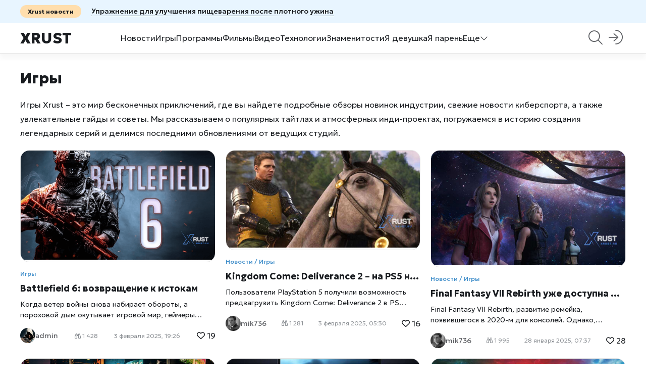

--- FILE ---
content_type: text/html; charset=utf-8
request_url: https://xrust.ru/games/page/8/
body_size: 18309
content:
<!DOCTYPE html>
<html lang="ru">
    <head>
        <title>Игры » Страница 8 » Xrust.ru – новости, игры, программы,  видео</title>
<meta charset="utf-8">
<meta name="description" content="Когда ветер войны снова набирает обороты, а пороховой дым окутывает игровой мир, геймеры инстинктивно тянутся к проверенным рецептам адреналина. Судя по всему, именно так команда разработчиков решила вернуть «Battlefield 6» к его исконным корням: полная разрушаемость окружения, жестокие перестрелки">
<meta name="keywords" content="«Battlefield, техники, который, когда, может, стать, Когда, ветер, войны, снова, набирает, обороты, пороховой, окутывает, игровой, геймеры, инстинктивно, тянутся, проверенным, рецептам">
<meta name="generator" content="DataLife Engine (https://dle-news.ru)">
<link rel="canonical" href="https://xrust.ru/games/page/8/">
<link rel="alternate" type="application/rss+xml" title="Игры » Страница 8 » Xrust.ru – новости, игры, программы,  видео RSS" href="https://xrust.ru/games/rss.xml">
<link rel="alternate" type="application/rss+xml" title="Игры » Страница 8 » Xrust.ru – новости, игры, программы,  видео RSS Dzen" href="https://xrust.ru/games/rssdzen.xml">
<link rel="preconnect" href="https://xrust.ru/" fetchpriority="high">
<meta property="twitter:title" content="Игры » Страница 8 » Xrust.ru – новости, игры, программы,  видео">
<meta property="twitter:description" content="Когда ветер войны снова набирает обороты, а пороховой дым окутывает игровой мир, геймеры инстинктивно тянутся к проверенным рецептам адреналина. Судя по всему, именно так команда разработчиков решила вернуть «Battlefield 6» к его исконным корням: полная разрушаемость окружения, жестокие перестрелки">
<meta property="twitter:card" content="summary_large_image">
<meta property="twitter:image" content="https://xrust.ru/uploads/posts/2025-02/8g1aelpiq-y_kq9ajcyuaa.png">
<meta property="og:type" content="article">
<meta property="og:site_name" content="Xrust.ru – новости, игры, программы,  видео">
<meta property="og:title" content="Игры » Страница 8 » Xrust.ru – новости, игры, программы,  видео">
<meta property="og:description" content="Когда ветер войны снова набирает обороты, а пороховой дым окутывает игровой мир, геймеры инстинктивно тянутся к проверенным рецептам адреналина. Судя по всему, именно так команда разработчиков решила вернуть «Battlefield 6» к его исконным корням: полная разрушаемость окружения, жестокие перестрелки">
<meta property="og:image" content="https://xrust.ru/uploads/posts/2025-02/8g1aelpiq-y_kq9ajcyuaa.png">

<script src="/public/js/jquery.js?v=b001b"></script>
<script src="/public/js/jqueryui.js?v=b001b" defer></script>
<script src="/public/js/dle_js.js?v=b001b" defer></script>
<script src="/public/fancybox/fancybox.js?v=b001b" defer></script>
<script type="application/ld+json">{"@context":"https://schema.org","@graph":[{"@type":"BreadcrumbList","@context":"https://schema.org/","itemListElement":[{"@type":"ListItem","position":1,"item":{"@id":"https://xrust.ru/","name":"XRUST.ru"}},{"@type":"ListItem","position":2,"item":{"@id":"https://xrust.ru/games/","name":"Игры"}},{"@type":"ListItem","position":3,"item":{"@id":"https://xrust.ru/games/page/8/","name":"Страница 8"}}]}]}</script>
        <meta name="viewport" content="width=device-width, height=device-height, initial-scale=1.0, user-scalable=0" />
           <meta name="82a5f96b660cab670b7b65dc1418f9a6" content="">
    <meta name="yandex-verification" content="9d69483cbe5eb5a2" />
       <meta name="google-site-verification" content="3fJYTVqYmQi1or0WB6nNW7yJQ3IbKKAqSX5YdQ04Nwg" />
    <meta name="p:domain_verify" content="acde28aed2874876bae1502ed34c0470"/>
    <meta name='wmail-verification' content='00c3b27a5686bfed' />
<meta name="rpbddc3d36615143bd8ab8ca38c8203868" content="9e02fcb44d8b6b003bda1a8caba4f66f" />
   <meta name="msvalidate.01" content="F73EAB07482D563571B45B3155F36067" />
    <meta name="recreativ-verification" content="1JH1NQfujLaonYF4fE79CH1foylJ7B33nVMaEVTM" />
<meta name="pmail-verification" content="dedbe8aac54010169921ee36ecf3a9f7">
    <meta name="yandex-verification" content="1cb17d1a839051d8" />
    <meta name="kadam-verification" content="kadam4b6ad122c0103abddce0907a75f4b8e6" />
    <meta name="zen-verification" content="RnGNULLwhszgNwjA1l6TbcJBrvDZE8qmx3yio30WUbuEC4341JuWf1b9YnMYbw0f" />
        <link rel="shortcut icon" href="/images/favicon.png" />
         <link rel="apple-touch-icon" sizes="76x76" href="/images/touch-icon-ipad.png" />
          <link rel="apple-touch-icon" sizes="120x120" href="/images/touch-icon-iphone-retina.png" />
          <link rel="apple-touch-icon" sizes="152x152" href="/images/touch-icon-ipad-retina.png" />
        <link rel="stylesheet" href="https://site-assets.fontawesome.com/releases/v6.4.0/css/all.css">
        <link rel="preconnect" href="https://fonts.googleapis.com">
		<link rel="preconnect" href="https://fonts.gstatic.com" crossorigin>
        <link href="https://fonts.googleapis.com/css2?family=Geologica:wght@100..900&family=Raleway:ital,wght@0,100..900;1,100..900&display=swap" rel="stylesheet">
        <link href="/templates/Perkate/css/swiper.min.css" type="text/css" rel="stylesheet" />
        <link href="/templates/Perkate/css/eassistant.css" type="text/css" rel="stylesheet" />
        <link href="/templates/Perkate/css/engine.css?v0.1" type="text/css" rel="stylesheet" />
        <link href="/templates/Perkate/css/styles.css" type="text/css" rel="stylesheet" />
       
	</head>
    <body>
        <script>
<!--
var dle_root       = '/';
var dle_admin      = '';
var dle_login_hash = 'be292f83075e54d22de1bd74a7bc00fc01b21b9d';
var dle_group      = 5;
var dle_skin       = 'Perkate';
var dle_wysiwyg    = 0;
var dle_min_search = '4';
var dle_act_lang   = ["Подтвердить", "Отмена", "Вставить", "Отмена", "Сохранить", "Удалить", "Загрузка. Пожалуйста, подождите...", "Скопировать", "Скопировано!"];
var menu_short     = 'Быстрое редактирование';
var menu_full      = 'Полное редактирование';
var menu_profile   = 'Просмотр профиля';
var menu_send      = 'Отправить сообщение';
var menu_uedit     = 'Админцентр';
var dle_info       = 'Информация';
var dle_confirm    = 'Подтверждение';
var dle_prompt     = 'Ввод информации';
var dle_req_field  = ["Заполните поле с именем", "Заполните поле с сообщением", "Заполните поле с темой сообщения"];
var dle_del_agree  = 'Вы действительно хотите удалить? Данное действие невозможно будет отменить';
var dle_spam_agree = 'Вы действительно хотите отметить пользователя как спамера? Это приведёт к удалению всех его комментариев';
var dle_c_title    = 'Отправка жалобы';
var dle_complaint  = 'Укажите текст Вашей жалобы для администрации:';
var dle_mail       = 'Ваш e-mail:';
var dle_big_text   = 'Выделен слишком большой участок текста.';
var dle_orfo_title = 'Укажите комментарий для администрации к найденной ошибке на странице:';
var dle_p_send     = 'Отправить';
var dle_p_send_ok  = 'Уведомление успешно отправлено';
var dle_save_ok    = 'Изменения успешно сохранены. Обновить страницу?';
var dle_reply_title= 'Ответ на комментарий';
var dle_tree_comm  = '0';
var dle_del_news   = 'Удалить статью';
var dle_sub_agree  = 'Вы действительно хотите подписаться на комментарии к данной публикации?';
var dle_unsub_agree  = 'Вы действительно хотите отписаться от комментариев к данной публикации?';
var dle_captcha_type  = '2';
var dle_share_interesting  = ["Поделиться ссылкой на выделенный текст", "Twitter", "Facebook", "Вконтакте", "Прямая ссылка:", "Нажмите правой клавишей мыши и выберите «Копировать ссылку»"];
var DLEPlayerLang     = {prev: 'Предыдущий',next: 'Следующий',play: 'Воспроизвести',pause: 'Пауза',mute: 'Выключить звук', unmute: 'Включить звук', settings: 'Настройки', enterFullscreen: 'На полный экран', exitFullscreen: 'Выключить полноэкранный режим', speed: 'Скорость', normal: 'Обычная', quality: 'Качество', pip: 'Режим PiP'};
var DLEGalleryLang    = {CLOSE: 'Закрыть (Esc)', NEXT: 'Следующее изображение', PREV: 'Предыдущее изображение', ERROR: 'Внимание! Обнаружена ошибка', IMAGE_ERROR: 'Не удалось загрузить изображение', TOGGLE_AUTOPLAY: 'Просмотр слайдшоу', TOGGLE_SLIDESHOW: 'Просмотр слайдшоу', TOGGLE_FULLSCREEN: 'Полноэкранный режим', TOGGLE_THUMBS: 'Включить / Выключить уменьшенные копии', TOGGLE_FULL: 'Увеличить / Уменьшить', ITERATEZOOM: 'Увеличить / Уменьшить', DOWNLOAD: 'Скачать изображение' };
var DLEGalleryMode    = 0;
var DLELazyMode       = 0;
var allow_dle_delete_news   = false;

//-->
</script>
        
        <div class="wrapper">
            <div class="header-top">
    <div class="container"><a href="https://xrust.ru/news/312184-uprazhnenie-dlja-uluchshenija-pischevarenija-posle-plotnogo-uzhina.html"><span>Xrust новости</span><span class="e-nowrap">Упражнение для улучшения пищеварения после плотного ужина</span></a></div>
</div>
<header>
    <div class="container">
        <a href="https://xrust.ru/" class="header-logo">Xrust</a>
        
        <div class="header-menu">
            <a href="/news/">Новости</a>
            <a href="/games/">Игры</a>
            <a href="/soft/">Программы</a>
            <a href="h/pda_films/">Фильмы</a>
            <a href="/video/">Видео</a>
            <a href="/technologies/">Технологии</a>
            <a href="/celebrities/">Знаменитости</a>
            <a href="/girls/">Я девушка</a>
            <a href="/man/">Я парень</a>
            <div>
                <span>Еще<i class="fa-light fa-chevron-down"></i></span>
                <div>
            <a href="/help/">Как : FAQ</a>
            <a href="/programming/">Программирование</a>
            <a href="/litehack/">Лайфхаки</a>
                     <a href="/motivation/">Мотивация</a>
            <a href="/health/">Спорт и Здоровье</a>
            <a href="/weddings/">Светские свадьбы</a>
            <a href="/anime/">Аниме</a>
            <a href="/screensaver/">Заставки, темы и обои</a>
            <a href="/os/">Операционные системы</a>
            <a href="/xrust/">Xrust</a>
              <a href="/tags/">Теги</a>    
                </div>
            </div>
        </div>
        
		<form method="post" class="header-search">
            <i class="header-search_btn fa-light fa-magnifying-glass"></i>
            <div>
        		<i class="fa-regular fa-magnifying-glass"></i>
            	<input type="hidden" name="do" value="search">
				<input type="hidden" name="subaction" value="search">
            	<input id="story" name="story" placeholder="Поиск по сайту...">
                <i class="fa-regular fa-xmark"></i> 
                <div class="header-search_top">
                    <span>Входит в топ 3 за месяц</span>
                     <div class="per-home_bg e-cover"><a href="/uploads/posts/2026-01/holodilnik-ge-profile-umnyj-centr-kuhni-novogo-pokolenija.webp" data-highslide="single" target="_blank"><img class="xfieldimage cover" src="/uploads/posts/2026-01/thumbs/holodilnik-ge-profile-umnyj-centr-kuhni-novogo-pokolenija.webp" alt=""></a></div>
    <div class="per-home_content">
        <a href="https://xrust.ru/news/312098-holodilnik-ge-profile-umnyj-centr-kuhni-novogo-pokolenija.html" class="e-clamp2">Холодильник GE Profile: умный центр кухни нового поколения</a>
    </div>
<!--<div class="dle-fast_item">
    
    <div>
        <a href="https://xrust.ru/news/312098-holodilnik-ge-profile-umnyj-centr-kuhni-novogo-pokolenija.html">Холодильник GE Profile: умный центр кухни нового поколения</a>
   
    </div>
</div>-->

 <div class="per-home_bg e-cover"><a href="/uploads/posts/2025-12/xrust-ru.webp" data-highslide="single" target="_blank"><img class="xfieldimage cover" src="/uploads/posts/2025-12/thumbs/xrust-ru.webp" alt=""></a></div>
    <div class="per-home_content">
        <a href="https://xrust.ru/news/312089-metroid-prime-4-beyond-samus-aran-vernulas-i-fanaty-rydajut-ot-schastja.html" class="e-clamp2">Metroid Prime 4: Beyond — Самус Аран вернулась, и фанаты рыдают от счастья</a>
    </div>
<!--<div class="dle-fast_item">
    
    <div>
        <a href="https://xrust.ru/news/312089-metroid-prime-4-beyond-samus-aran-vernulas-i-fanaty-rydajut-ot-schastja.html">Metroid Prime 4: Beyond — Самус Аран вернулась, и фанаты рыдают от счастья</a>
   
    </div>
</div>-->

 <div class="per-home_bg e-cover"><a href="/uploads/posts/2025-12/vera-alentova-mosgupritual_ru.webp" data-highslide="single" target="_blank"><img class="xfieldimage cover" src="/uploads/posts/2025-12/thumbs/vera-alentova-mosgupritual_ru.webp" alt=""></a></div>
    <div class="per-home_content">
        <a href="https://xrust.ru/news/312051-vera-alentova-umerla-v-83-goda-chto-izvestno-o-smerti-zvezdy-moskva-slezam-ne-verit.html" class="e-clamp2">Вера Алентова умерла в 83 года: что известно о смерти звезды «Москва слезам не верит»</a>
    </div>
<!--<div class="dle-fast_item">
    
    <div>
        <a href="https://xrust.ru/news/312051-vera-alentova-umerla-v-83-goda-chto-izvestno-o-smerti-zvezdy-moskva-slezam-ne-verit.html">Вера Алентова умерла в 83 года: что известно о смерти звезды «Москва слезам не верит»</a>
   
    </div>
</div>-->


                </div>
            </div>
        </form>
        
        
<div class="modal-login">
    <a href="#modal" name="modal"><i class="fa-light fa-arrow-right-to-arc"></i></a>
    <form action="" method="post" id="modal" class="modal">
        <i class="fa-regular fa-xmark"></i>
        <h2>Вход в аккаунт</h2>
        <div class="e-float">
            <input type="text" name="login_name" placeholder="Email" required/>
            <label>Email</label>
        </div>
        <div class="e-float">
            <a href="/index.php?do=lostpassword">Забыли пароль?</a>
            <input type="password" name="login_password" id="login_password" placeholder="Пароль" required/>
            <label>Пароль</label>
        </div>
        <div class="modal-login_btn">
            <button onclick="submit();" type="submit">Войти</button>
            <a class="e-btn" href="/index.php?do=register">Регистрация</a>
        </div>
        
        <input name="login" type="hidden" id="login" value="submit">
    </form>
</div>



        <i class="fa-regular fa-bars header-menu_btn e-mobile"></i>
    </div>
</header> 
            
            
            
            <div class="content container">
                <h1>Игры</h1><p>Игры Xrust – это мир бесконечных приключений, где вы найдете подробные обзоры новинок индустрии, свежие новости киберспорта, а также увлекательные гайды и советы. Мы рассказываем о популярных тайтлах и атмосферных инди-проектах, погружаемся в историю создания легендарных серий и делимся последними обновлениями от ведущих студий.</p>
                
            	
                 
            	
                <div class="e-grid3"><div class="per-short">
    <div class="per-short_bg e-cover"><img class="xfieldimage cover" src="/uploads/posts/2025-02/8g1aelpiq-y_kq9ajcyuaa.png" alt=""></div>
    <div class="per-short_content">
        <div class="per-short_label">Игры</div>
        <a href="https://xrust.ru/games/310740-battlefield-6-vozvraschenie-k-istokam.html" class="e-nowrap">Battlefield 6: возвращение к истокам</a>
        <div class="per-short_text e-clamp2">Когда ветер войны снова набирает обороты, а пороховой дым окутывает игровой мир, геймеры инстинктивно тянутся к проверенным рецептам адреналина. Судя по всему, именно так команда разработчиков решила вернуть «Battlefield 6» к его исконным корням: полная разрушаемость окружения, жестокие перестрелки и гора техники призваны оживить тот самый чистый, неподдельный азарт, за который франшиза любима многими. И это не просто красивая картинка — это тот беспощадный экшен, который <a href="https://xrust.ru/">Xrust</a> назвал бы «волной, сметающей страхи». Погрузитесь в пыль и осколки взорванных стен, когда танки продвигаются вперёд, словно металлические титаны, а боевые вертолёты крушат укрытия, не оставляя выбора ни союзникам, ни врагам. Каждая карта становится площадкой для импровизации, где разрушенный мост может стать ключом к победе, а грамотно сброшенная граната — приглашением на финальный танец отчаяния. Что изменилось и почему это так важно? Возвращение к классической формуле масштабных сражений, без избыточных</div>
        <div class="per-short_meta">
            <div class="per-author"><img src="https://www.gravatar.com/avatar/9e02fcb44d8b6b003bda1a8caba4f66f?s=101" alt="xrust.ru"><a href="#"></a><a onclick="ShowProfile('admin', 'https://xrust.ru/user/admin/', '0'); return false;" href="https://xrust.ru/user/admin/">admin</a></div>
           <span><i class="fa-regular fa-binoculars"></i> 1 428</span> <span>3 февраля 2025, 19:26</span>
             <a href="#" onclick="doRate('plus', '310740'); return false;">   <span><i class="fa-regular fa-heart"></i> <span data-likes-id="310740">19</span></span></a>
        </div>
    </div>
</div><div class="per-short">
    <div class="per-short_bg e-cover"><img class="xfieldimage cover" src="/uploads/posts/2025-02/kingdom-come-deliverance-2-na-ps5-nachalas-predzagruzka.jpg" alt=""></div>
    <div class="per-short_content">
        <div class="per-short_label">Новости / Игры</div>
        <a href="https://xrust.ru/news/310737-kingdom-come-deliverance-2-na-ps5-nachalas-predzagruzka.html" class="e-nowrap">Kingdom Come: Deliverance 2 – на PS5 началась предзагрузка</a>
        <div class="per-short_text e-clamp2">Пользователи PlayStation 5 получили возможность предзагрузить Kingdom Come: Deliverance 2 в PS Store. Размер скачиваемых файлов равен около 87 Гб. Обладатели цифровых PC-версий игры тоже смогут предзагрузить игру, пишет xrust. Скачать проект уже можно было 2 февраля после 18:00 по мск. Можно воспользоваться Steam, Epic Games Store. Что касается версии для Xbox Series X/S, то она пошла с 28 января. Релиз состоится завтра. В продаже есть два издания — стандартное и золотое. Покупатели более дорого получат три сюжетных дополнения — Brushes with Death, Legacy of the Forge, Mysteria Ecclesiae.</div>
        <div class="per-short_meta">
            <div class="per-author"><img src="/uploads/fotos/foto_698525.jpg" alt="xrust.ru"><a href="#"></a><a onclick="ShowProfile('mik736', 'https://xrust.ru/user/mik736/', '0'); return false;" href="https://xrust.ru/user/mik736/">mik736</a></div>
           <span><i class="fa-regular fa-binoculars"></i> 1 281</span> <span>3 февраля 2025, 05:30</span>
             <a href="#" onclick="doRate('plus', '310737'); return false;">   <span><i class="fa-regular fa-heart"></i> <span data-likes-id="310737">16</span></span></a>
        </div>
    </div>
</div><div class="per-short">
    <div class="per-short_bg e-cover"><img class="xfieldimage cover" src="/uploads/posts/2025-01/final-fantasy-vii-rebirth-uzhe-dostupna-dlja-poklonnikov-pk.jpg" alt=""></div>
    <div class="per-short_content">
        <div class="per-short_label">Новости / Игры</div>
        <a href="https://xrust.ru/news/310719-final-fantasy-vii-rebirth-uzhe-dostupna-dlja-poklonnikov-pk.html" class="e-nowrap">Final Fantasy VII Rebirth уже доступна для поклонников ПК</a>
        <div class="per-short_text e-clamp2">Final Fantasy VII Rebirth, развитие ремейка, появившегося в 2020-м для консолей. Однако, настало время и PC. Случилось это 23 января 2025-го. Геймеры 26 лет назад взорвали свой мозг Final Fantasy, напоминает xrust. Видеоигра, моментально ставшая вирусной, оставила у общества неизгладимое впечатление. Долгожданное продолжение, вышедшее два десятилетия спустя, тоже ознаменовалось успехом. После выхода DLC Intermission, где была Юффи, поклонники саги нервно грызли ногти, ожидая появление второго эпизода ремейка. Имеющие PS5 стали первыми, начавшими игру. Для них всё свершилось прошлогодним февралем. Впрочем, поклонники ПК тоже дождались своего часа. На церемонии Game Awards, проходившей в ночь с 12 на 13 декабря минувшего года, Square Enix объявила, что сиквел выйдет на ПК 23 января 2025-го. Слово разработчики сдержали. Ещё больше геймеров погрузились в мир культовой игры. Она таит в себе столько сюрпризов для новичков. А «старики» могут возродить эмоции, вернувшись в прежние времена.</div>
        <div class="per-short_meta">
            <div class="per-author"><img src="/uploads/fotos/foto_698525.jpg" alt="xrust.ru"><a href="#"></a><a onclick="ShowProfile('mik736', 'https://xrust.ru/user/mik736/', '0'); return false;" href="https://xrust.ru/user/mik736/">mik736</a></div>
           <span><i class="fa-regular fa-binoculars"></i> 1 995</span> <span>28 января 2025, 07:37</span>
             <a href="#" onclick="doRate('plus', '310719'); return false;">   <span><i class="fa-regular fa-heart"></i> <span data-likes-id="310719">28</span></span></a>
        </div>
    </div>
</div><div class="per-short">
    <div class="per-short_bg e-cover"><img class="xfieldimage cover" src="/uploads/posts/2025-01/5176976587747339866.jpg" alt=""></div>
    <div class="per-short_content">
        <div class="per-short_label">Игры</div>
        <a href="https://xrust.ru/games/310704-fanatskaja-versija-gta-6-uzhe-v-seti.html" class="e-nowrap">Фанатская версия GTA 6 уже в сети</a>
        <div class="per-short_text e-clamp2">Случалось ли вам мечтать о бескрайних просторах культового LibertyCity прямо в любимой GTA V? Похоже, команда фанатов решила сыграть на опережение — и вот уже на просторах сети появился масштабный мод, способный перезапустить ваше представление о возможностях классического геймплея. Словно громкий Xrust, разорвавший тишину, этот проект дарит нам целый город с 56 районами в стиле Нью-Йорка, где оживает всё: от метро до канатной дороги. Новый масштаб в старой игре Здесь нет места скуке или однообразию: создатели внедрили 4500 уникальных сценариев для NPC, превращая каждый уголок LibertyCity в живой, пульсирующий мегаполис. На выбор — уже знакомые Майкл, Франклин и Тревор, готовые вновь отправиться на покорение улиц. Но теперь кражи, погони и стычки с полицией ощутимо меняют градус адреналина: ведь город стал не только больше, но и реалистичнее. Огромная карта с более чем полусотней районов Рабочий общественный транспорт и полиция Полностью детализированные интерьеры Обновлённая система</div>
        <div class="per-short_meta">
            <div class="per-author"><img src="https://www.gravatar.com/avatar/9e02fcb44d8b6b003bda1a8caba4f66f?s=101" alt="xrust.ru"><a href="#"></a><a onclick="ShowProfile('admin', 'https://xrust.ru/user/admin/', '0'); return false;" href="https://xrust.ru/user/admin/">admin</a></div>
           <span><i class="fa-regular fa-binoculars"></i> 5 082</span> <span>23 января 2025, 19:43</span>
             <a href="#" onclick="doRate('plus', '310704'); return false;">   <span><i class="fa-regular fa-heart"></i> <span data-likes-id="310704">24</span></span></a>
        </div>
    </div>
</div><div class="per-short">
    <div class="per-short_bg e-cover"><img class="xfieldimage cover" src="/uploads/posts/2025-01/xiaomi-predstavila-jemuljator-kompjuternyh-igr-dlja-svoih-planshetov.jpg" alt=""></div>
    <div class="per-short_content">
        <div class="per-short_label">Новости / Игры</div>
        <a href="https://xrust.ru/news/310700-xiaomi-predstavila-jemuljator-kompjuternyh-igr-dlja-svoih-planshetov.html" class="e-nowrap">Xiaomi представила эмулятор компьютерных игр для своих планшетов</a>
        <div class="per-short_text e-clamp2">Xiaomi активно работает над внедрением возможности запуска игр Windows на своих планшетах. В настоящее время компания ищет тестировщиков. Xiaomi нужен определенный круг тестировщиков, пишет xrust. Компанию интересуют владельцы модели Xiaomi Pad 6S Pro 12.4, готовых принять участие в тестировании технологии WinPlay, разработанной в рамках операционной системы HyperOS. Важно отметить, что это не облачная платформа для потоковой передачи онлайн-игр, а технология, позволяющая запускать игры без подключения к Интернету. На рынке уже есть множество сервисов, которые предоставляют доступ к потоковой передаче игр на мобильных устройствах. Однако Xiaomi предлагает инновационный подход — WinPlay позволяет запускать программное обеспечение Windows прямо на планшете. По данным компании, потеря производительности GPU составляет всего 2,9%, что является значительным достижением. Еще более впечатляющим является тот факт, что Xiaomi Pad 6S Pro удалось запустить Steam, который обеспечивает доступ к</div>
        <div class="per-short_meta">
            <div class="per-author"><img src="/uploads/fotos/foto_698525.jpg" alt="xrust.ru"><a href="#"></a><a onclick="ShowProfile('mik736', 'https://xrust.ru/user/mik736/', '0'); return false;" href="https://xrust.ru/user/mik736/">mik736</a></div>
           <span><i class="fa-regular fa-binoculars"></i> 1 428</span> <span>23 января 2025, 06:50</span>
             <a href="#" onclick="doRate('plus', '310700'); return false;">   <span><i class="fa-regular fa-heart"></i> <span data-likes-id="310700">29</span></span></a>
        </div>
    </div>
</div><div class="per-short">
    <div class="per-short_bg e-cover"><img class="xfieldimage cover" src="/uploads/posts/2025-01/igra-final-fantasy-vii-rebirth-vyjdet-dlja-pk-cherez-nedelju.jpg" alt=""></div>
    <div class="per-short_content">
        <div class="per-short_label">Новости / Игры</div>
        <a href="https://xrust.ru/news/310673-igra-final-fantasy-vii-rebirth-vyjdet-dlja-pk-cherez-nedelju.html" class="e-nowrap">Игра Final Fantasy VII Rebirth выйдет для ПК через неделю</a>
        <div class="per-short_text e-clamp2">Игра Final Fantasy получила дополнительный импульс от студии Square Enix. Оная раскрыла информацию относительно ожиданий от ПК версии. Выход Final Fantasy VII Rebirth на ПК состоится через неделю, пишет xrust. Ранее игра была доступна лишь на PS5. Теперь и поклонники компьютерных развлечений смогут попробовать силы в лучшей игре минувшего года. Чтобы отпраздновать приближающееся появление игры, Square Enix опубликовала некоторые новые подробности о том, чего ожидать от версии для ПК. Final Fantasy запустят с поддержкой Steam Deck. На старте игроки смогут брать RPG на ходу без каких-либо проблем. Хотя геймплей проверен Steam Deck, неизвестно, будет ли Rebirth на старте. Ведь новинка имеет более высокие системные требования. Square Enix также опубликовала обзор некоторых графических предустановок, доступных игрокам на ПК, которые хотят как можно быстрее приступить к игре: Низкое: 1080p при 30 кадрах в секунду; Рекомендуется: 1080p при 60 кадрах в секунду; Ультра: 4K при 60 кадрах в</div>
        <div class="per-short_meta">
            <div class="per-author"><img src="/uploads/fotos/foto_698525.jpg" alt="xrust.ru"><a href="#"></a><a onclick="ShowProfile('mik736', 'https://xrust.ru/user/mik736/', '0'); return false;" href="https://xrust.ru/user/mik736/">mik736</a></div>
           <span><i class="fa-regular fa-binoculars"></i> 1 554</span> <span>17 января 2025, 07:27</span>
             <a href="#" onclick="doRate('plus', '310673'); return false;">   <span><i class="fa-regular fa-heart"></i> <span data-likes-id="310673">37</span></span></a>
        </div>
    </div>
</div><div class="per-short">
    <div class="per-short_bg e-cover"><img class="xfieldimage cover" src="/uploads/posts/2025-01/hungry-meem-dlja-pk-anonsiroval-razrabotchik-drecom.jpg" alt=""></div>
    <div class="per-short_content">
        <div class="per-short_label">Новости / Игры</div>
        <a href="https://xrust.ru/news/310653-hungry-meem-dlja-pk-anonsiroval-razrabotchik-drecom.html" class="e-nowrap">Hungry Meem для ПК анонсировал разработчик Drecom</a>
        <div class="per-short_text e-clamp2">Hungry Meem, утверждает создатель Drecom, это игра-симулятор. Главные действиющие лица – изголодавшиеся создания. По заголовку понятно, что их называют Meems. Новинка выйдет для ПК, пишет xrust, в 2025-м. Играть через Steam. Разработчик предусмотрел поддержку английского, японского, корейского. Не забыты и китайцы. Анонс напоминает, что однажды вы увидели иллюстрированную книгу о Мимах, голодных существах. Живут они под Мировым Древом. Правда, книжный конец истории были грустным. Создатели «Голодных существ» учли ошибку автора и построили игру на возможности привести историю к счастливому концу. Мимы – очаровательные создания, которые пользовались чудо-горшочком. Он варил им еду. Однажды его уничтожили. Игроку предстоит «научить этот народ», выживать.</div>
        <div class="per-short_meta">
            <div class="per-author"><img src="/uploads/fotos/foto_698525.jpg" alt="xrust.ru"><a href="#"></a><a onclick="ShowProfile('mik736', 'https://xrust.ru/user/mik736/', '0'); return false;" href="https://xrust.ru/user/mik736/">mik736</a></div>
           <span><i class="fa-regular fa-binoculars"></i> 987</span> <span>14 января 2025, 06:54</span>
             <a href="#" onclick="doRate('plus', '310653'); return false;">   <span><i class="fa-regular fa-heart"></i> <span data-likes-id="310653">5</span></span></a>
        </div>
    </div>
</div><div class="per-short">
    <div class="per-short_bg e-cover"><img class="xfieldimage cover" src="/uploads/posts/2025-01/dfa73687c7_601571w_1635495112.jpg" alt=""></div>
    <div class="per-short_content">
        <div class="per-short_label">Игры / Xrust</div>
        <a href="https://xrust.ru/games/310647-igra-v-kalmara-prevraschaetsja-v-realnost-v-call-of-duty-warzone.html" class="e-nowrap">Игра в кальмара превращается в реальность в call of duty warzone</a>
        <div class="per-short_text e-clamp2">«Игра в кальмара» ворвалась в Call of Duty Warzone и устроила настоящий хаос! Теперь вы не просто стреляете по соперникам, а чувствуете себя в эпицентре легендарного сериала. Всё дело в новом хардкорном режиме: в любой момент включается та самая зловещая музыка, и если игрок не остановится вовремя — моментально выбывает из матча. Казалось бы, развлечение для адреналиновых фанатов, но тысячи геймеров на Xrust.ru уже обсуждают, как этот эксперимент меняет привычный геймплей. что нового в этом режиме? Неожиданные тайминги: музыка может зазвучать в разгар эпичной перестрелки, заставляя врасплох даже опытных бойцов. Механика «замри или умри»: приходится балансировать между инстинктом выживания и желанием продолжить атаку. Новая тактика: умение быстро реагировать на сигнал и контролировать движение может стать ключом к победе. Поклонники сериала сходят с ума от того, насколько атмосфера «Игры в кальмара» точно перенесена в мир шутера. И хотя некоторые игроки жалуются на дополнительный</div>
        <div class="per-short_meta">
            <div class="per-author"><img src="https://www.gravatar.com/avatar/9e02fcb44d8b6b003bda1a8caba4f66f?s=101" alt="xrust.ru"><a href="#"></a><a onclick="ShowProfile('admin', 'https://xrust.ru/user/admin/', '0'); return false;" href="https://xrust.ru/user/admin/">admin</a></div>
           <span><i class="fa-regular fa-binoculars"></i> 6 930</span> <span>13 января 2025, 13:54</span>
             <a href="#" onclick="doRate('plus', '310647'); return false;">   <span><i class="fa-regular fa-heart"></i> <span data-likes-id="310647">65</span></span></a>
        </div>
    </div>
</div><div class="per-short">
    <div class="per-short_bg e-cover"><img class="xfieldimage cover" src="/uploads/posts/2025-01/diablo-uzhe-v-prodazhe-xbox-game-pass-ultimate-i-pc-game-pass.jpg" alt=""></div>
    <div class="per-short_content">
        <div class="per-short_label">Новости / Игры</div>
        <a href="https://xrust.ru/news/310621-diablo-uzhe-v-prodazhe-xbox-game-pass-ultimate-i-pc-game-pass.html" class="e-nowrap">Diablo уже в продаже Xbox Game Pass Ultimate и PC Game Pass</a>
        <div class="per-short_text e-clamp2">Diablo далекого 1997-го выходит для завсегдатаев Xbox Game Pass плана Ultimate. Не забыты и поклонники PC Game Pass. Разработчик, напомним, Blizzard Entertainment Игроки на ПК получат доступ 14 января, пишет xrust. Геймеры смогут снова повидать Тристрам. Путешествие предоставит им возможность победить титулованного демона. Каждый уровень подписки позволит открыть очередной сегмент игр. Среди первой серии, выходящей в январе, следующие: 7 янваля – Road 96 для ПК Game Pass, Pass Ultimate, Pass Standard; 8 января – предпросмотр Lightyear Frontier (Xbox Series X|S); 8 января – My Time at Sandrock – под Game Pass Standard; 8 января – Robin Hood Sherwood Builders. Под Game Pass Standard; 8 января – Rolling Hills под Game Pass Standard; 14 января - EAаSports UFC 5 под Game Pass Ultimate; 14 января – Diablo (ПК) под Game Pass плана Ultimate, ПК Game Pass. Помимо этого, подписавшиеся на Xbox Game Pass плана Ultimate будут вознаграждены несколькими бонусами. Среди оных – First Descendant</div>
        <div class="per-short_meta">
            <div class="per-author"><img src="/uploads/fotos/foto_698525.jpg" alt="xrust.ru"><a href="#"></a><a onclick="ShowProfile('mik736', 'https://xrust.ru/user/mik736/', '0'); return false;" href="https://xrust.ru/user/mik736/">mik736</a></div>
           <span><i class="fa-regular fa-binoculars"></i> 4 578</span> <span>8 января 2025, 09:00</span>
             <a href="#" onclick="doRate('plus', '310621'); return false;">   <span><i class="fa-regular fa-heart"></i> <span data-likes-id="310621">25</span></span></a>
        </div>
    </div>
</div><div class="per-short">
    <div class="per-short_bg e-cover"><img class="xfieldimage cover" src="/uploads/posts/2025-01/773a74dacf_2025-01-07_23-34-39.png" alt=""></div>
    <div class="per-short_content">
        <div class="per-short_label">Игры</div>
        <a href="https://xrust.ru/games/310617-nvidia-zapuskaet-nejrosetevyh-timmejtov-virtualnye-naparniki-pokorjajut-pubg-i-inzoi.html" class="e-nowrap">Nvidia запускает нейросетевых тиммейтов: виртуальные напарники покоряют pubg и inzoi</a>
        <div class="per-short_text e-clamp2">Казалось бы, в игровом мире давно уже никто не удивляется ботам — искусственный интеллект давно штурмует поля сражений. Но теперь всё меняется: NVIDIA представила новую генерацию тиммейтов на основе нейросетей. Эти напарники умеют не просто бегать за игроком и помогать с лутом, а действительно общаться в голосовом чате, использовать игровой сленг и выполнять конкретные приказы, словно они не алгоритмы, а живые люди. Разработчики уверяют, что уже скоро мы увидим их в таких проектах, как PUBG и inZOI. На Xrust.ru геймеры уже обсуждают, насколько это изменит привычный геймплей. Виртуальные союзники: что ждёт геймеров? Представьте себе ситуацию: вы залетаете на карту, и ваш «искусственный» товарищ моментально ориентируется в пространстве. Он не растеряется в хаосе штурма, спокойно прикроет вашу спину и даже предложит подъехать на тачке, чтобы отступить с горячей точки. Основной прорыв в том, что такой AI-бот не впадёт в панику и не оставит команду «ради собственных фрагов». Основные</div>
        <div class="per-short_meta">
            <div class="per-author"><img src="https://www.gravatar.com/avatar/9e02fcb44d8b6b003bda1a8caba4f66f?s=101" alt="xrust.ru"><a href="#"></a><a onclick="ShowProfile('admin', 'https://xrust.ru/user/admin/', '0'); return false;" href="https://xrust.ru/user/admin/">admin</a></div>
           <span><i class="fa-regular fa-binoculars"></i> 1 743</span> <span>8 января 2025, 05:42</span>
             <a href="#" onclick="doRate('plus', '310617'); return false;">   <span><i class="fa-regular fa-heart"></i> <span data-likes-id="310617">7</span></span></a>
        </div>
    </div>
</div><div class="per-short">
    <div class="per-short_bg e-cover"><img class="xfieldimage cover" src="/uploads/posts/2025-01/a-highly-realistic-and-detailed-16_9-image-depicting-a-futuristic-world-inspired-by-minecraft-2_-the-scene-features-a-vibrant-and-expansive-landscape.webp" alt=""></div>
    <div class="per-short_content">
        <div class="per-short_label">Игры</div>
        <a href="https://xrust.ru/games/310602-minecraft-2-gotovimsja-k-novomu-urovnju-blokovogo-bezumija.html" class="e-nowrap">Minecraft 2: готовимся к новому уровню блокового безумия</a>
        <div class="per-short_text e-clamp2">Фанаты Minecraft по всему миру затаили дыхание — легендарная игра готовится к продолжению. Маркус Перссон, известный как Нотч, объявил о разработке Minecraft 2. Рабочее название нового проекта — Adventureland, и это уже звучит как обещание чего-то по-настоящему грандиозного. На Xrust.ru уже начались обсуждения, каким будет сеттинг: космос или стимпанк? Космос или стимпанк: какой мир выберет Minecraft 2? Каждый игрок Minecraft знает, что границы воображения определяются только количеством блоков. Но в новой части разработчики планируют выйти за рамки привычного, предложив уникальный сеттинг. Варианты, которые рассматриваются: Космическое приключение. Исследование галактик, строительство баз на чужих планетах и создание собственных космолетов — это звучит как мечта каждого игрока, который хоть раз задумывался о блоковом покорении вселенной. Стимпанк мир. Паровые машины, викторианская эстетика и механизмы, созданные из шестерёнок, — этот сеттинг добавит игре романтическую грубость и</div>
        <div class="per-short_meta">
            <div class="per-author"><img src="https://www.gravatar.com/avatar/9e02fcb44d8b6b003bda1a8caba4f66f?s=101" alt="xrust.ru"><a href="#"></a><a onclick="ShowProfile('admin', 'https://xrust.ru/user/admin/', '0'); return false;" href="https://xrust.ru/user/admin/">admin</a></div>
           <span><i class="fa-regular fa-binoculars"></i> 10 080</span> <span>4 января 2025, 12:38</span>
             <a href="#" onclick="doRate('plus', '310602'); return false;">   <span><i class="fa-regular fa-heart"></i> <span data-likes-id="310602">53</span></span></a>
        </div>
    </div>
</div><div class="per-short">
    <div class="per-short_bg e-cover"></div>
    <div class="per-short_content">
        <div class="per-short_label">Новости / Игры</div>
        <a href="https://xrust.ru/news/310593-igry-activision-blizzard-nachnut-pojavljatsja-v-game-pass-s-janvarja.html" class="e-nowrap">Игры Activision Blizzard начнут появляться в Game Pass с января</a>
        <div class="per-short_text e-clamp2">Игры Activision Blizzard оказались в собственности Microsoft. Студия приобретена год назад. В январе на Game Pass для ПК появится Diablo. Игры Activision Blizzard после покупки студии компанией Microsoft просто должны появиться на Game Pass. Иначе зачем было покупать бренд, пишет xrust. И эту логику подтверждают утечки. Первой на ресурсе в январе появится Diablo. Появление следующей игры инсайдерами даже не обсуждается. Однако, игроки надеются увидеть добавленными в список лучших произведений АВ. В общем, придется подождать. Да и Diablo еще не появилась. Вдруг источники врут. Что касается Diablo – если слухи подтвердятся, то геймеры увидят и Diablo IV.</div>
        <div class="per-short_meta">
            <div class="per-author"><img src="/uploads/fotos/foto_698525.jpg" alt="xrust.ru"><a href="#"></a><a onclick="ShowProfile('mik736', 'https://xrust.ru/user/mik736/', '0'); return false;" href="https://xrust.ru/user/mik736/">mik736</a></div>
           <span><i class="fa-regular fa-binoculars"></i> 10 626</span> <span>3 января 2025, 05:51</span>
             <a href="#" onclick="doRate('plus', '310593'); return false;">   <span><i class="fa-regular fa-heart"></i> <span data-likes-id="310593">48</span></span></a>
        </div>
    </div>
</div><div class="per-short">
    <div class="per-short_bg e-cover"><img class="xfieldimage cover" src="/uploads/posts/2024-12/moons-of-darsalon-vyjdet-na-pk-i-konsoljah-grjaduschim-fevralem.jpg" alt=""></div>
    <div class="per-short_content">
        <div class="per-short_label">Новости / Игры</div>
        <a href="https://xrust.ru/news/310570-moons-of-darsalon-vyjdet-na-pk-i-konsoljah-grjaduschim-fevralem.html" class="e-nowrap">Moons of Darsalon выйдет на ПК и консолях грядущим февралем</a>
        <div class="per-short_text e-clamp2">Moons of Darsalon скоро будет представлена миру. Релиз ретро-экшен-платформера запланирован разработчиком на грядущий февраль. Пока на ПК и консолях. Разработчик инди-игр Dr. Kucho! Games и издатель Astrolabe Games подтвердили xrust дату выхода Moons of Darsalon. Для пропустивших публикации – это ретро-экшен-платформер линейки научной фантастики. Традиционно будут астронавты, спасательные миссии. Игрокам предложат несколько видов оружия, инструменты. Без этого никого не спасти. Сюжет тоже знакомый. Команды дарсанавтов заблудились во время своих миссий по добыче полезных ископаемых на разных лунах планеты Дарсалон. Геймерам предстоит участвовать в нескольких спасательных миссиях. Задача – привести потеряшек к ближайшей базовой станции. Спасаемые наделены собственным ИИ. По пути к базе геймерам придется защищать их от опасностей и врагов, используя лазерную пушку, реактивный ранец, пилотировать наземные и воздушные транспортные средства, разрушать ландшафт и даже прокладывать новые</div>
        <div class="per-short_meta">
            <div class="per-author"><img src="/uploads/fotos/foto_698525.jpg" alt="xrust.ru"><a href="#"></a><a onclick="ShowProfile('mik736', 'https://xrust.ru/user/mik736/', '0'); return false;" href="https://xrust.ru/user/mik736/">mik736</a></div>
           <span><i class="fa-regular fa-binoculars"></i> 2 037</span> <span>30 декабря 2024, 04:59</span>
             <a href="#" onclick="doRate('plus', '310570'); return false;">   <span><i class="fa-regular fa-heart"></i> <span data-likes-id="310570">12</span></span></a>
        </div>
    </div>
</div><div class="per-short">
    <div class="per-short_bg e-cover"><img class="xfieldimage cover" src="/uploads/posts/2024-12/9bf1225c22_project-tower-reliz-zaplanirovan-na-nachalo-janvarja-2025-goda.jpg" alt=""></div>
    <div class="per-short_content">
        <div class="per-short_label">Новости / Игры</div>
        <a href="https://xrust.ru/news/310550-project-tower-reliz-zaplanirovan-na-nachalo-janvarja-2025-goda.html" class="e-nowrap">Project Tower – релиз запланирован на начало января 2025 года</a>
        <div class="per-short_text e-clamp2">Project Tower первоначально хотели запустить концом нынешнего года. Однако, непредвиденные трудности вынудили разработчиков перенести релиз. Project Tower, заявил издатель Yummy Games xrust, действительно выйдет началом грядущего января. Для непосвященных сообщаем – новинка является шутером от третьего лица. Геймер будет заключенным. Его содержат в некоей башне инопланетяне. Ну, естественно надо прорваться через них. Первоначально запланированная на конец этого года игра была немного отложена, и теперь мы знаем, что она выйдет 6 января 2025 года как для ПК через Steam, так и для PS5. Для нетерпеливых предлагаются отрывки геймплея. В общем, сюжет закручен. На повестке дня - уничтожение злобной инопланетной расы Хикс, которые вторглись на Землю. Несколько человек заточены в учебном центре. Здесь отрабатываются тактики войны с землянами. Чтобы нарастить потенциал армии вторжения, заключенных превращают во всевозможных существ. Земли Хиксам мало. Они целятся на вселенную. Другие новости.</div>
        <div class="per-short_meta">
            <div class="per-author"><img src="/uploads/fotos/foto_698525.jpg" alt="xrust.ru"><a href="#"></a><a onclick="ShowProfile('mik736', 'https://xrust.ru/user/mik736/', '0'); return false;" href="https://xrust.ru/user/mik736/">mik736</a></div>
           <span><i class="fa-regular fa-binoculars"></i> 5 523</span> <span>26 декабря 2024, 05:40</span>
             <a href="#" onclick="doRate('plus', '310550'); return false;">   <span><i class="fa-regular fa-heart"></i> <span data-likes-id="310550">7</span></span></a>
        </div>
    </div>
</div><div class="per-short">
    <div class="per-short_bg e-cover"></div>
    <div class="per-short_content">
        <div class="per-short_label">Новости / Игры</div>
        <a href="https://xrust.ru/news/310533-igry-gym-star-simulator-gotov-prazdnovat-rozhdestvo-s-novym-obnovleniem.html" class="e-nowrap">Игры – Gym Star Simulator готов праздновать Рождество с новым обновлением</a>
        <div class="per-short_text e-clamp2">Игры постоянно обновляются. Gym Star Simulator тоже получил патчи. Теперь она тоже готова отмечать Рождество. Среди подарков геймерам – пропуск. Игры радуют геймеров обновлениями, пишет xrust. Тяжелоатлетический симулятор Gym Star Simulator для Roblox тоже готовится к праздникам – и у него будут рождественские обновления. Среди главных – новый боевой пропуск, секретное событие, старт которого запланирован на Рождество, и многое другое. Обновление от программистов Gym Simulator Club уже вышло. Можно отпраздновать сезон. Заметки к патчу для обновления дразнят более солидными изменениями. Кроме упомянутых геймеров ждут другие. Это для тех, кто войдет в игру в течение следующих нескольких недель. Также включено совершенно новое зимнее место для посещения, где игроки смогут проверить свою силу против забияк NPC и снеговиков-бунтарей. Другие новости. Помолвка по-нигерийски – здесь. Заразные моллюски – там.</div>
        <div class="per-short_meta">
            <div class="per-author"><img src="/uploads/fotos/foto_698525.jpg" alt="xrust.ru"><a href="#"></a><a onclick="ShowProfile('mik736', 'https://xrust.ru/user/mik736/', '0'); return false;" href="https://xrust.ru/user/mik736/">mik736</a></div>
           <span><i class="fa-regular fa-binoculars"></i> 4 410</span> <span>23 декабря 2024, 05:05</span>
             <a href="#" onclick="doRate('plus', '310533'); return false;">   <span><i class="fa-regular fa-heart"></i> <span data-likes-id="310533">24</span></span></a>
        </div>
    </div>
</div><div class="navigation"><a href="https://xrust.ru/games/">1</a> <span class="nav_ext">...</span> <a href="https://xrust.ru/games/page/4/">4</a> <a href="https://xrust.ru/games/page/5/">5</a> <a href="https://xrust.ru/games/page/6/">6</a> <a href="https://xrust.ru/games/page/7/">7</a> <span>8</span> <a href="https://xrust.ru/games/page/9/">9</a> <a href="https://xrust.ru/games/page/10/">10</a> <a href="https://xrust.ru/games/page/11/">11</a> <a href="https://xrust.ru/games/page/12/">12</a> <span class="nav_ext">...</span> <a href="https://xrust.ru/games/page/118/">118</a></div></div>
            </div>
            
            <footer class="footer">
    <div class="container">
        <div>
            <div class="footer-soc">
                <a href="https://t.me/xrustr"><i class="fa-brands fa-telegram"></i></a>
                <a href="#"><i class="fa-brands fa-instagram"></i></a>
                <a href="https://dzen.ru/xrust"><i class="fa-brands fa-youtube"></i></a>
            </div>
            <div class="footer-tel">
                <a href="#">rustem@xrust.net</a>
                <a href="#">rustem@xrust.ru</a>
            </div> 
        </div>
        <div class="footer-menu">
            <span>Мультимедиа</span>
             <a href="/games/">Игры</a>
            <a href="/soft/">Программы</a>
            <a href="h/pda_films/">Фильмы</a>
        </div>
        <div class="footer-menu">
            <span>Девичьи темы</span>
            <a href="/girls/">Я девушка</a>
           <a href="/celebrities/">Знаменитости</a>
           <a href="/health/">Спорт и Здоровье</a>
        </div>
        <div class="footer-menu">
            <span>Информационный дайджест</span>
            <a href="/litehack/">Лайфхаки</a>
             <a href="/technologies/">Технологии</a>
             <a href="/video/">Видео</a>
        </div>
    </div>
    <div class="footer-copy container">
        <span>© Copyright «Xrust» <script>document.write(new Date().getFullYear());</script> </span>
        <a href="#"></a>
        <a href="#"></a>
           <br/><noindex>
        <!--LiveInternet counter--><a href="https://www.liveinternet.ru/click"
target="_blank"><img id="licnt99A8" width="88" height="15" style="border:0" 
title="LiveInternet: показано число посетителей за сегодня"
src="[data-uri]"
alt=""/></a><script>(function(d,s){d.getElementById("licnt99A8").src=
"https://counter.yadro.ru/hit?t26.1;r"+escape(d.referrer)+
((typeof(s)=="undefined")?"":";s"+s.width+"*"+s.height+"*"+
(s.colorDepth?s.colorDepth:s.pixelDepth))+";u"+escape(d.URL)+
";h"+escape(d.title.substring(0,150))+";"+Math.random()})
(document,screen)</script><!--/LiveInternet-->
      <!-- Top100 (Kraken) Widget -->
<span id="top100_widget"></span>
<!-- END Top100 (Kraken) Widget -->

<!-- Top100 (Kraken) Counter -->
<script>
    (function (w, d, c) {
    (w[c] = w[c] || []).push(function() {
        var options = {
            project: 1522932,
            element: 'top100_widget',
        };
        try {
            w.top100Counter = new top100(options);
        } catch(e) { }
    });
    var n = d.getElementsByTagName("script")[0],
    s = d.createElement("script"),
    f = function () { n.parentNode.insertBefore(s, n); };
    s.type = "text/javascript";
    s.async = true;
    s.src =
    (d.location.protocol == "https:" ? "https:" : "http:") +
    "//st.top100.ru/top100/top100.js";

    if (w.opera == "[object Opera]") {
    d.addEventListener("DOMContentLoaded", f, false);
} else { f(); }
})(window, document, "_top100q");
</script>
<noscript>
  <img src="//counter.rambler.ru/top100.cnt?pid=1522932" alt="Топ-100" />
</noscript>
<!-- END Top100 (Kraken) Counter -->  
        </noindex>
    </div>
 
<noindex>
 


       
 <!-- Yandex.Metrika counter -->
<div style="display:none;"><script type="text/javascript">
(function(w, c) {
    (w[c] = w[c] || []).push(function() {
        try {
            w.yaCounter7361953 = new Ya.Metrika({id:7361953, enableAll: true});
        }
        catch(e) { }
    });
})(window, 'yandex_metrika_callbacks');
</script></div>
<script src="//mc.yandex.ru/metrika/watch.js" type="text/javascript" defer="defer"></script>
<noscript><div><img src="//mc.yandex.ru/watch/7361953" style="position:absolute; left:-9999px;" alt="" /></div></noscript>
<!-- /Yandex.Metrika counter -->
  
      <!-- Top.Mail.Ru counter -->
<script type="text/javascript">
var _tmr = window._tmr || (window._tmr = []);
_tmr.push({id: "685674", type: "pageView", start: (new Date()).getTime()});
(function (d, w, id) {
  if (d.getElementById(id)) return;
  var ts = d.createElement("script"); ts.type = "text/javascript"; ts.async = true; ts.id = id;
  ts.src = "https://top-fwz1.mail.ru/js/code.js";
  var f = function () {var s = d.getElementsByTagName("script")[0]; s.parentNode.insertBefore(ts, s);};
  if (w.opera == "[object Opera]") { d.addEventListener("DOMContentLoaded", f, false); } else { f(); }
})(document, window, "tmr-code");
</script>
<noscript><div><img src="https://top-fwz1.mail.ru/counter?id=685674;js=na" style="position:absolute;left:-9999px;" alt="Top.Mail.Ru" /></div></noscript>
<!-- /Top.Mail.Ru counter -->
<!-- pr sape -->
    <script type="text/javascript">
<!--
var _acic={dataProvider:10};(function(){var e=document.createElement("script");e.type="text/javascript";e.async=true;e.src="https://www.acint.net/aci.js";var t=document.getElementsByTagName("script")[0];t.parentNode.insertBefore(e,t)})()
//-->
</script>
    <!-- /pr sape -->
    <!-- google -->
<!-- Google tag (gtag.js) -->
<script async src="https://www.googletagmanager.com/gtag/js?id=G-VZPV1LQN11"></script>
<script>
  window.dataLayer = window.dataLayer || [];
  function gtag(){dataLayer.push(arguments);}
  gtag('js', new Date());

  gtag('config', 'G-VZPV1LQN11');
</script> 
    <!-- /google -->  
    </noindex>	  
</footer>
 
        </div>

        <script src="/templates/Perkate/js/swiper.min.js"></script>
        <script src="/templates/Perkate/js/libs.js"></script>
 
    </body>
</html>
<!-- DataLife Engine Copyright SoftNews Media Group (https://dle-news.ru) -->


--- FILE ---
content_type: application/javascript; charset=UTF-8
request_url: https://xrust.ru/templates/Perkate/js/libs.js
body_size: 1093
content:
// MODAL 17.08.24
$(document).ready(function() {
    $(document).on('click', 'a[name="modal"]', function(event) {
        event.preventDefault();
        var modalId = $(this).attr('href');
        $('.modal').hide();
        $(modalId).show();
        $('body').css('overflow', 'hidden');
        $('.e-overlay').remove();
        $(modalId).after('<div class="e-overlay active"></div>');
    }).on('click', '.modal .fa-xmark, .modal .fa-times, .e-overlay', function() {
        $('.modal').hide();
        $('body').css('overflow', 'auto');
        $('.header-ref, .smart-modal, .mobmenu, .mobmenu_btn').removeClass("active");
        $('.e-overlay').remove();
    });
});

// HEADER SEARCH
$(".header-search_btn, .header-search .fa-xmark, .header-search_top").click(function () {
    $('.header-search, .header-search_top').toggleClass('active');
    $('.header-menu').toggleClass('none');
});
$(document).on("click", function (e) {
    if (!$(e.target).closest(".header-search_btn, .header-search").length) {
        $(".header-search, .header-search_top").removeClass("active");
    }
    e.stopPropagation();
});
$(".header-search input").on("input click", function() {
    if ($(this).val()) {
        $('.header-search_top').removeClass("active");
    } else {
        $('.header-search_top').addClass("active");
    }
});

// HEADER MENU
$('.header-menu_btn').click(function () {
    $(this).toggleClass('active');
    $('.header-menu').toggleClass('active');
    $('.e-overlay').length ? $('.e-overlay').remove() : $('header').after('<div class="e-overlay active"></div>');
});
$('.header-menu > div > span').click(function () {
    $(this).parent().toggleClass('active');
});
$(document).on('click', '.e-overlay', function () {
    $('.e-overlay').remove();
    $('.header-menu, .header-menu_btn').removeClass('active');
});

// HEADER USER
$(document).on('click', function(e) {
    if ($(e.target).closest('.header-user').length) {
        $('.header-user').toggleClass('active');
    } else if (!$(e.target).closest('.header-user').length) {
        $('.header-user').removeClass('active');
    }
});

// TABS
$('[data-tab]').on('click', function() {
	var tab = $(this).data('tab');
	$('[data-tab]').removeClass('active');
	$(this).addClass('active');
	$('.tab-content').removeClass('active');
	$('#' + tab).addClass('active');
});

// COMMENT DET 0.1
$('.dle-comm_det').on('click', function(){
	$(this).toggleClass('active');
});

$(document).on("click", function (e) {
    if (!$(e.target).closest(".dle-comm_det").length) {
        $(".dle-comm_det").removeClass("active");
    }
    e.stopPropagation();
});

// SHARE 
$(document).on('click', function(e) {
    if ($(e.target).closest('.e-share').length) {
        $('.e-share').toggleClass('active');
    } else if (!$(e.target).closest('.e-share').length) {
        $('.e-share').removeClass('active');
    }
});
const currentUrl = encodeURIComponent(window.location.href);
const title = encodeURIComponent($('.e-share').data('title') || '');
const description = encodeURIComponent($('.e-share').data('description') || '');
const shareUrls = {
    vk: `https://vk.com/share.php?url=${currentUrl}&title=${title}&description=${description}`,
    ok: `https://connect.ok.ru/offer?url=${currentUrl}&title=${title}&description=${description}`,
    fb: `https://www.facebook.com/sharer/sharer.php?u=${currentUrl}&quote=${title}`,
    tw: `https://twitter.com/intent/tweet?url=${currentUrl}&text=${title}`,
    wa: `https://wa.me/?text=${title}%20${currentUrl}`,
    tg: `https://t.me/share/url?url=${currentUrl}&text=${title}`,
    vb: `viber://forward?text=${title}%20${currentUrl}`
};
$('.e-share a').each(function() {
    const platform = $(this).attr('class');
    $(this).attr('href', shareUrls[platform]);
});